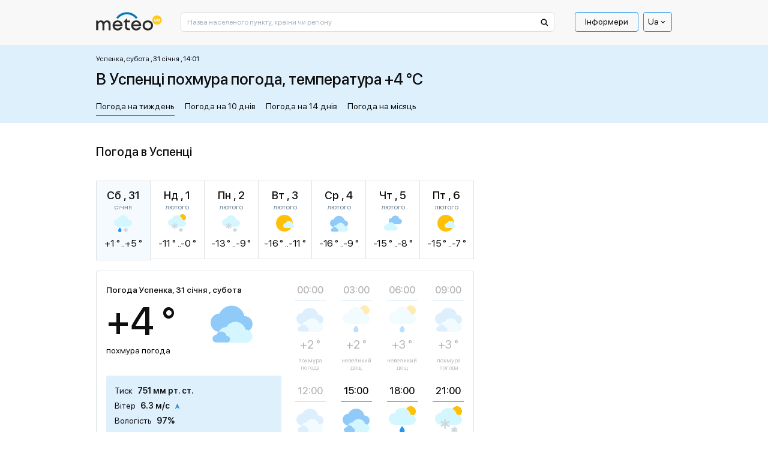

--- FILE ---
content_type: text/html; charset=utf-8
request_url: https://www.google.com/recaptcha/api2/aframe
body_size: 152
content:
<!DOCTYPE HTML><html><head><meta http-equiv="content-type" content="text/html; charset=UTF-8"></head><body><script nonce="NZGyQyee2e2tUYZDfKpMAg">/** Anti-fraud and anti-abuse applications only. See google.com/recaptcha */ try{var clients={'sodar':'https://pagead2.googlesyndication.com/pagead/sodar?'};window.addEventListener("message",function(a){try{if(a.source===window.parent){var b=JSON.parse(a.data);var c=clients[b['id']];if(c){var d=document.createElement('img');d.src=c+b['params']+'&rc='+(localStorage.getItem("rc::a")?sessionStorage.getItem("rc::b"):"");window.document.body.appendChild(d);sessionStorage.setItem("rc::e",parseInt(sessionStorage.getItem("rc::e")||0)+1);localStorage.setItem("rc::h",'1769861452345');}}}catch(b){}});window.parent.postMessage("_grecaptcha_ready", "*");}catch(b){}</script></body></html>